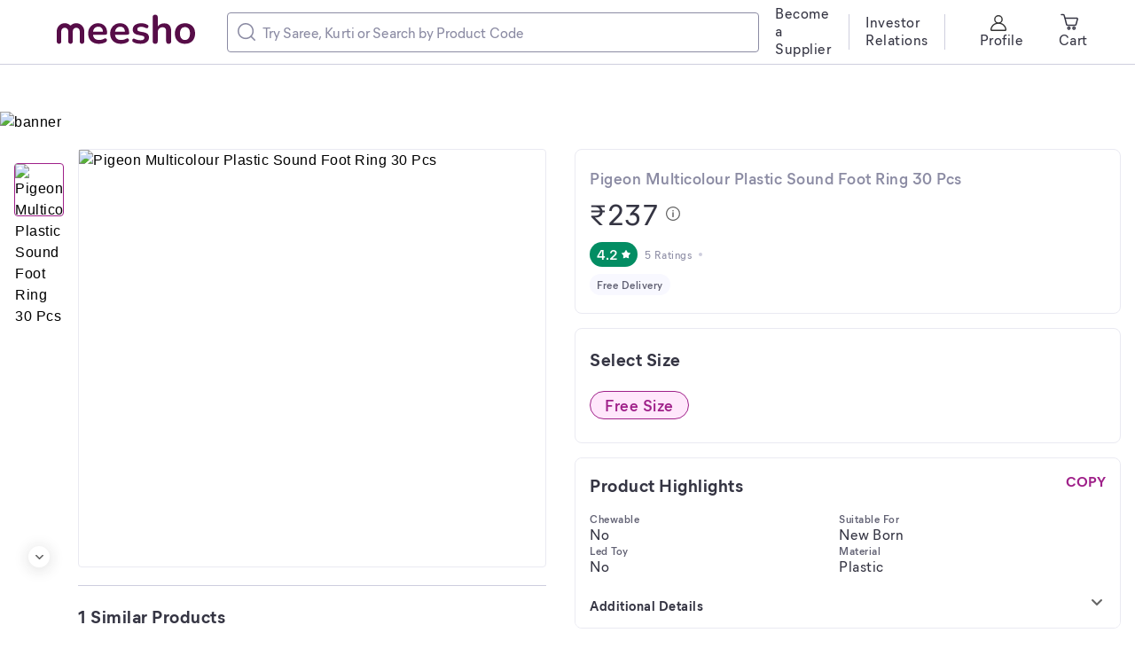

--- FILE ---
content_type: application/javascript
request_url: https://www.meesho.com/_next/static/chunks/8417-f09e42ad871f530e.js
body_size: 5982
content:
"use strict";(self.webpackChunk_N_E=self.webpackChunk_N_E||[]).push([[8417],{2666:(e,t,l)=>{Object.defineProperty(t,"__esModule",{value:!0});var r=l(45858),n=l(14232),a=l(3760),i=l(8373),o=l(77232);function c(e){return e&&"object"==typeof e&&"default"in e?e:{default:e}}var d=c(n);let u=c(o).default(a.Radio)`
  &:not(:last-child) {
    margin-bottom: 24px;
  }
`;t.RadioSelection=e=>{var{options:t=[],defaultSelectFirst:l,onSelection:a}=e,o=r.__rest(e,["options","defaultSelectFirst","onSelection"]);let[c,f]=d.default.useState(l||0);return n.useEffect(()=>{l&&f(l)},[l]),d.default.createElement(i.RadioWrapper,Object.assign({},o),t.map((e,l)=>{let{label:r,key:n}=(e=>({label:null==e?void 0:e.label,key:null==e?void 0:e.label}))(e);return d.default.createElement(u,{checked:l===c,key:n,onChange:()=>(e=>{f(e),a(t[e])})(l),label:r})}))}},3760:(e,t,l)=>{Object.defineProperty(t,"__esModule",{value:!0});var r=l(14232),n=l(77232),a=l(96739),i=l(48978);l(17740);var o=l(13700),c=l(1540);l(33260);var d=l(87093),u=l(86113);function f(e){return e&&"object"==typeof e&&"default"in e?e:{default:e}}var s=f(r),p=f(n);let g=p.default.div`
  display: flex;
  flex-direction: row;
  align-items: center;
  padding: 0px;
  font-size: 13px;
  color: ${e=>e.checked?a.getPinkBase:a.getWhite};
  ${e=>e.disabled&&n.css`
      pointer-events: none;
      cursor: default;
      opacity: 0.8;
    `}
  justify-content:space-between;
  cursor: pointer;
`,h=p.default(c.Subtitle2)`
  margin-right: 10px;
`,b=p.default(o.ParagraphBody3)`
  margin-right: 10px;
`;t.Radio=e=>{let{checked:t,label:l}=e;return s.default.createElement(g,Object.assign({},e,{onClick:e.onChange}),t?s.default.createElement(s.default.Fragment,null,s.default.createElement(h,{color:"greyBase"},l),s.default.createElement(i.Icon,{as:d.RadioFilledIcon,fill:"pinkBase"})):s.default.createElement(s.default.Fragment,null,s.default.createElement(b,{color:"greyT1"},l),s.default.createElement(i.Icon,{as:u.RadioIcon})))}},7299:(e,t,l)=>{Object.defineProperty(t,"__esModule",{value:!0});var r=function(e){if(e&&e.__esModule)return e;var t=Object.create(null);return e&&Object.keys(e).forEach(function(l){if("default"!==l){var r=Object.getOwnPropertyDescriptor(e,l);Object.defineProperty(t,l,r.get?r:{enumerable:!0,get:function(){return e[l]}})}}),t.default=e,Object.freeze(t)}(l(14232));t.CameraIcon=e=>r.createElement("svg",{width:"20",height:"21",viewBox:"0 0 20 21",fill:"none",xmlns:"http://www.w3.org/2000/svg"},r.createElement("path",{"fill-rule":"evenodd","clip-rule":"evenodd",d:"M1.64035 5.63086C1.28015 5.63086 1 5.91102 1 6.26121V11.304V17.6075C1 17.9577 1.29016 18.2379 1.64035 18.2379H18.3596C18.7198 18.2379 19 17.9577 19 17.6075V11.304V6.26121C19 5.91102 18.7098 5.63086 18.3596 5.63086H1.64035Z",fill:"#ADADC4"}),r.createElement("path",{d:"M7.87307 4.01941C7.99314 3.83931 8.19325 3.73926 8.40336 3.73926H11.5751C11.7852 3.73926 11.9954 3.84932 12.1054 4.01941L13.206 5.63031H6.77246L7.87307 4.01941Z",fill:"#ADADC4"}),r.createElement("path",{d:"M14.4977 11.9437C14.4977 14.3851 12.4766 16.3561 9.99518 16.3561C7.5138 16.3561 5.49268 14.375 5.49268 11.9437C5.49268 9.51235 7.5138 7.53125 9.99518 7.53125C12.4766 7.53125 14.4977 9.51235 14.4977 11.9437Z",fill:"white"}),r.createElement("path",{d:"M13.217 11.9447C13.217 13.6857 11.7762 15.0965 10.0052 15.0965C8.23426 15.0965 6.79346 13.6857 6.79346 11.9447C6.79346 10.2038 8.23426 8.79297 10.0052 8.79297C11.7762 8.79297 13.217 10.2038 13.217 11.9447Z",fill:"#ADADC4"}))},8373:(e,t,l)=>{Object.defineProperty(t,"__esModule",{value:!0}),t.RadioWrapper=function(e){return e&&"object"==typeof e&&"default"in e?e:{default:e}}(l(77232)).default.div`
  padding: 20px 16px;
`},25520:(e,t,l)=>{Object.defineProperty(t,"__esModule",{value:!0});var r=l(14232),n=l(77232),a=l(96739),i=l(48978);l(17740);var o=l(13700),c=l(1540);l(33260);var d=l(78834);function u(e){return e&&"object"==typeof e&&"default"in e?e:{default:e}}var f=u(r),s=u(n);let p=s.default.div`
  display: inline-flex;
  flex-direction: column;
  align-items: center;
  color: ${a.getGreyBase};
  cursor: pointer;
  position: relative;

  ${e=>e.disabled?":disabled{\n    pointer-events: none;\n  }":""};
`,g=s.default.img`
  width: ${e=>e.theme.isMobile?"56px":"68px"};
  height: ${e=>e.theme.isMobile?"56px":"68px"};
  margin: 0 8px 8px 8px;
  border-radius: 32px;
  border: solid 1px ${a.getGreyT4BG};
  background: ${e=>e.checked?a.getPinkBase:"transparent"};
  margin-bottom: 8px;
`,h=s.default(i.Icon)`
  position: absolute;
  right: ${e=>e.theme.isMobile?"18%":"3%"};
`,b=s.default(c.Subtitle2)`
  text-align: center;
`,m=s.default(o.ParagraphBody3)`
  text-align: center;
`;t.VisualFilters=r.memo(e=>{let{isMobile:t}=r.useContext(n.ThemeContext),{imageUrl:l,label:a,checked:i,onChange:o}=e;return f.default.createElement(p,Object.assign({},e,{onClick:o}),f.default.createElement(g,{checked:i,src:l,alt:`${a} image`}),i?f.default.createElement(f.default.Fragment,null,f.default.createElement(h,{iconSize:t?16:24,as:d.ImageSelectedIcon}),f.default.createElement(b,{color:"greyBase"},a)):f.default.createElement(m,{color:"greyBase"},a))})},26459:(e,t,l)=>{Object.defineProperty(t,"__esModule",{value:!0});var r=l(14232),n=l(96739),a=l(77232),i=l(48978);l(17740);var o=l(13700),c=l(1540);function d(e){return e&&"object"==typeof e&&"default"in e?e:{default:e}}l(33260);var u=d(r),f=d(a);let s=a.css`
  background: ${n.getPinkT2};
  font-weight: 'bold';
  border: 1px solid ${n.getPinkT1};
`,p=f.default.span`
  display: inline-flex;
  flex-direction: row;
  align-items: center;
  padding: ${e=>e.theme.isMobile?"8px 12px":"8px 16px"};
  font-size: 13px;
  ${e=>e.disabled?":disabled{\n    pointer-events: none;\n  }":""}
  background: ${({background:e})=>e||n.getWhite};
  font-weight: 'normal';
  border: 1px solid ${n.getGreyT4BG};
  border-radius: ${n.getBorderRadiusPill};
  cursor: pointer;
  ${e=>e.checked&&s}
`,g=f.default.span`
  padding-right: ${e=>"left"===e.position&&"4px"};
  padding-left: ${e=>"right"===e.position&&"4px"};
`;t.Pill=e=>{let{checked:t,onChange:l,position:r,label:n,icon:a}=e,d=u.default.createElement(g,Object.assign({},e,{position:r}),u.default.createElement(i.Icon,Object.assign({},e,{as:a})));return u.default.createElement(p,Object.assign({},e,{onClick:l}),"left"===r&&a&&d,t?u.default.createElement(c.Subtitle2,{color:"pinkBase",textAlign:"initial"},n):u.default.createElement(o.ParagraphBody3,{color:"greyT1",textAlign:"initial"},n),"right"===r&&a&&d)}},26728:(e,t,l)=>{Object.defineProperty(t,"__esModule",{value:!0});var r=l(14232),n=l(77232),a=l(48978),i=l(96739),o=l(31296);l(17740),l(13700);var c=l(1540);l(33260);var d=l(83993),u=l(48367);function f(e){return e&&"object"==typeof e&&"default"in e?e:{default:e}}var s=f(r),p=f(n);let g=p.default.div`
  display: flex;
  flex-direction: row;
  align-items: initial;
  padding: 0px;
  font-size: 13px;
  color: ${e=>e.checked?i.getGreyBase:i.getGreyT1};
  ${e=>e.disabled?":disabled{\n    pointer-events: none;\n  }":""}
  cursor: pointer;
`,h=p.default(c.Subtitle2)`
  margin-left: 8px;
`,b=p.default(o.Caption1)`
  margin-left: 8px;
`,m=e=>{let{checked:t,label:l}=e;return s.default.createElement(g,Object.assign({},e,{onClick:e.onChange}),t?s.default.createElement(s.default.Fragment,null,s.default.createElement("span",null,s.default.createElement(a.Icon,{as:d.CheckboxFilledIcon,fill:"pinkBase"})),l&&s.default.createElement(h,{color:"greyBase"},l)):s.default.createElement(s.default.Fragment,null,s.default.createElement("span",null,s.default.createElement(a.Icon,{as:u.CheckboxLineIcon})),l&&s.default.createElement(b,{color:"greyT1",textAlign:"initial"},l)))};m.defaultProps={checked:!1},t.Checkbox=m},30334:(e,t,l)=>{Object.defineProperty(t,"__esModule",{value:!0});var r=function(e){if(e&&e.__esModule)return e;var t=Object.create(null);return e&&Object.keys(e).forEach(function(l){if("default"!==l){var r=Object.getOwnPropertyDescriptor(e,l);Object.defineProperty(t,l,r.get?r:{enumerable:!0,get:function(){return e[l]}})}}),t.default=e,Object.freeze(t)}(l(14232));t.DesktopSearchIcon=e=>r.createElement("svg",{width:"20",height:"20",viewBox:"0 0 20 20",fill:"none",xmlns:"http://www.w3.org/2000/svg"},r.createElement("g",{"clip-path":"url(#clip0_1770_1836)"},r.createElement("path",{d:"M19.7695 18.6698L16.0096 14.9098C17.3296 13.3298 18.1296 11.2999 18.1296 9.07989C18.1296 4.05995 14.0697 0 9.05978 0C4.0599 0 0 4.05995 0 9.07989C0 14.0998 4.0599 18.1598 9.05978 18.1598C11.2897 18.1598 13.3297 17.3498 14.9096 16.0098L18.6695 19.7698C18.9695 20.0698 19.4695 20.0698 19.7695 19.7698C20.0795 19.4698 20.0795 18.9698 19.7695 18.6698ZM9.05978 16.5998C4.91988 16.5998 1.54996 13.2298 1.54996 9.07989C1.54996 4.92994 4.91988 1.55998 9.05978 1.55998C13.1997 1.55998 16.5696 4.92994 16.5696 9.07989C16.5696 13.2298 13.1997 16.5998 9.05978 16.5998Z",fill:"#8B8BA3"})),r.createElement("defs",null,r.createElement("clipPath",{id:"clip0_1770_1836"},r.createElement("rect",{width:"19.9995",height:"19.9998",fill:"white"}))))},32895:(e,t,l)=>{Object.defineProperty(t,"__esModule",{value:!0});var r=l(14232),n=l(77232),a=l(48978);l(17740);var i=l(13700);l(1540),l(33260);var o=l(96739),c=l(7299),d=l(75594),u=l(93682),f=l(30334);function s(e){return e&&"object"==typeof e&&"default"in e?e:{default:e}}var p=s(r),g=s(n);let h=g.default.div`
  display: flex;
  align-items: center;
  width: ${e=>e.theme.isMobile?"100%":e.width||"400px"};
  border: 1px solid ${o.getGreyT2};
  border-radius: ${e=>e.theme.isMobile?"12px":o.getBorderRadiusButton};
  padding: ${e=>e.theme.isMobile?0:"11px"};
`,b=g.default.div`
  height: 100%;
  display: flex;
  padding: ${e=>e.theme.isMobile?"12px":0};
  padding-right: 8px;
  align-items: center;
  justify-content: center;
`,m=g.default(b)`
  padding: ${e=>e.theme.isMobile?"12px":0};
  cursor: pointer;
`,C=g.default(b)`
  padding: ${e=>e.theme.isMobile?"12px":0};
  padding-left: 5px;
  cursor: pointer;
`,v=g.default(e=>p.default.createElement(i.ParagraphBody3,Object.assign({},e,{elm:"input",color:"greyBase"})))`
  border-radius: 0 12px 12px 0;
  letter-spacing: 0.0025em;
  box-sizing: border-box;
  flex: 1;
  padding: ${e=>e.theme.isMobile?"12px 0":0};
  border: none;
  height: 100%;
  width: 100%;
  caret-color: ${o.getPinkBase};
  &::placeholder {
    color: ${o.getGreyT2};
  }

  &:active,
  &:focus {
    outline: none;
  }
`,x=g.default.label`
  input {
    display: none;
  }
`,y=e=>{let{isMobile:t}=r.useContext(n.ThemeContext),{searchValue:l=""}=e,[i,o]=r.useState(l);return r.useEffect(()=>{o(l)},[l]),p.default.createElement(h,Object.assign({},e,{onClick:e.onClick}),p.default.createElement(b,null,p.default.createElement(a.Icon,{as:t?u.SearchLineIcon:f.DesktopSearchIcon,iconSize:t?16:20,fill:"greyT2"})),p.default.createElement(v,{type:"text",placeholder:e.placeholder,value:i,onChange:t=>{o(t.target.value),e.searchChangeHandler(t)},onKeyPress:e.keyPressed,onClick:e.onClick,readOnly:e.readonly,className:"search-input-elm"}),i&&i.length>=1&&p.default.createElement(C,{onClick:()=>{o(""),e.clearInputHandler()}},p.default.createElement(a.Icon,{as:d.CloseIcon,iconSize:t?16:20})),e.withImage&&p.default.createElement(x,{onClick:t=>{e.readonly&&e.onImageClick&&(t.stopPropagation(),e.onImageClick())}},p.default.createElement(m,null,p.default.createElement(a.Icon,{as:c.CameraIcon,iconSize:20})),e.imageInput))};y.defaultProps={placeholder:"Search",searchValue:""},t.TextSearch=y},42676:(e,t,l)=>{Object.defineProperty(t,"__esModule",{value:!0});var r=function(e){if(e&&e.__esModule)return e;var t=Object.create(null);return e&&Object.keys(e).forEach(function(l){if("default"!==l){var r=Object.getOwnPropertyDescriptor(e,l);Object.defineProperty(t,l,r.get?r:{enumerable:!0,get:function(){return e[l]}})}}),t.default=e,Object.freeze(t)}(l(14232));t.StarFilledIcon=e=>r.createElement("svg",Object.assign({width:"8",height:"8",viewBox:"0 0 20 20",fill:"none",xmlns:"http://www.w3.org/2000/svg"},e),r.createElement("g",{clipPath:"url(#clip0)"},r.createElement("path",{d:"M19.5399 6.85L13.6199 5.5L10.5099 0.29C10.3999 0.11 10.2099 0 9.99993 0C9.78993 0 9.59993 0.11 9.48993 0.29L6.37993 5.5L0.45993 6.85C0.25993 6.9 0.0899297 7.05 0.0299297 7.25C-0.0300703 7.45 0.00992969 7.67 0.14993 7.83L4.13993 12.4L3.58993 18.44C3.56993 18.65 3.65993 18.85 3.82993 18.98C3.99993 19.1 4.21993 19.13 4.41993 19.05L9.99993 16.64L15.5799 19.03C15.6599 19.06 15.7399 19.08 15.8099 19.08C15.8099 19.08 15.8099 19.08 15.8199 19.08C16.1199 19.09 16.4199 18.82 16.4199 18.48C16.4199 18.42 16.4099 18.36 16.3899 18.31L15.8499 12.38L19.8399 7.81C19.9799 7.65 20.0199 7.43 19.9599 7.23C19.9099 7.04 19.7399 6.89 19.5399 6.85Z",fill:"#666666"})),r.createElement("defs",null,r.createElement("clipPath",{id:"clip0"},r.createElement("rect",{width:"20",height:"19.08",fill:"white"}))))},48367:(e,t,l)=>{Object.defineProperty(t,"__esModule",{value:!0});var r=function(e){if(e&&e.__esModule)return e;var t=Object.create(null);return e&&Object.keys(e).forEach(function(l){if("default"!==l){var r=Object.getOwnPropertyDescriptor(e,l);Object.defineProperty(t,l,r.get?r:{enumerable:!0,get:function(){return e[l]}})}}),t.default=e,Object.freeze(t)}(l(14232));t.CheckboxLineIcon=e=>r.createElement("svg",Object.assign({width:"20",height:"20",viewBox:"0 0 20 20",fill:"none",xmlns:"http://www.w3.org/2000/svg"},e),r.createElement("path",{d:"M16.02 3.56C16.25 3.56 16.44 3.75 16.44 3.98V16.02C16.44 16.25 16.25 16.44 16.02 16.44H3.98C3.75 16.44 3.56 16.25 3.56 16.02V3.98C3.56 3.75 3.75 3.56 3.98 3.56H16.02ZM16.02 2H3.98C2.89 2 2 2.89 2 3.98V16.02C2 17.11 2.89 18 3.98 18H16.02C17.11 18 18 17.11 18 16.02V3.98C18 2.89 17.11 2 16.02 2Z",fill:"#666666"}))},60121:(e,t,l)=>{Object.defineProperty(t,"__esModule",{value:!0});var r=l(2507),n=l(14232),a=l(82034),i=function(e){return e&&"object"==typeof e&&"default"in e?e:{default:e}}(n);t.NavComposed=n.memo(({LeftContent:e,children:t,RightIcons:l,hasDivider:n=!0})=>i.default.createElement(a.NavComposedStyled,{id:"sticky"},i.default.createElement(a.NavStyled,{id:"sticky-content"},i.default.createElement(a.NavContainer,null,i.default.createElement(a.LogoSection,null,e,i.default.createElement(a.TitleCard,{ml:16},t)),i.default.createElement(a.IconSection,null,l)),n&&i.default.createElement(r.Divider,null))))},60577:(e,t,l)=>{Object.defineProperty(t,"__esModule",{value:!0}),t.ChipsWrapper=function(e){return e&&"object"==typeof e&&"default"in e?e:{default:e}}(l(77232)).default.div`
  display: flex;
  flex-wrap: wrap;
`},65955:(e,t,l)=>{Object.defineProperty(t,"__esModule",{value:!0});var r=l(14232),n=l(31296),a=l(77232);l(17740),l(13700);var i=l(1540);l(33260);var o=l(2507),c=l(96739);function d(e){return e&&"object"==typeof e&&"default"in e?e:{default:e}}var u=d(r),f=d(a);let s=f.default.span`
  background: ${({isSelected:e,bgColor:t})=>e?c.getPinkT2:null!=t?t:c.getWhite};
  padding: 6px 16px;
  border-radius: 40px;
  border: 1px solid
    ${({isSelected:e,isDisabled:t,color:l,borderColor:r})=>g(e,t,l,r).border};
  margin: 6px 12px 6px 0;
  min-width: 46px;
  height: ${({showPrice:e,theme:t})=>!e||(null==t?void 0:t.isMobile)?e?"36px":"32px":"44px"};
  display: flex;
  flex-direction: column;
  justify-content: center;
  align-items: center;
  position: relative;
  cursor: pointer;
  -webkit-tap-highlight-color: rgba(0, 0, 0, 0);
  -webkit-tap-highlight-color: transparent;
`,p=f.default(o.Divider)`
  position: absolute;
  bottom: 50%;
  left: 0;
  width: 100%;
  background: ${({color:e})=>null!=e?e:c.greyT3Divider};
  transform: translate(-1px, 1px);
`,g=(e,t,l,r)=>e&&t?{color:"pinkT1",border:c.getPinkT1}:e&&!t?{color:"pinkBase",border:c.getPinkBase}:!e&&t?{color:"greyT3Divider",border:c.greyT3Divider}:{color:null!=l?l:"greyBase",border:null!=r?r:c.getGreyBase};t.SingleChip=({label:e,price:t,isDisabled:l=!1,isSelected:r=!1,handleClick:a,color:o,borderColor:c,bgColor:d})=>{let{color:f,border:h}=g(r,l,o,c);return u.default.createElement(s,{isDisabled:l,isSelected:r,onClick:a,borderColor:c,bgColor:d,showPrice:!!t},u.default.createElement(i.Subtitle1,{textAlign:"center",color:null!=f?f:"greyBase"},e),t&&u.default.createElement(n.Caption3,{textAlign:"center",color:null!=f?f:"greyBase"},"₹",t),l&&u.default.createElement(p,{color:h}))}},78834:(e,t,l)=>{Object.defineProperty(t,"__esModule",{value:!0});var r=function(e){if(e&&e.__esModule)return e;var t=Object.create(null);return e&&Object.keys(e).forEach(function(l){if("default"!==l){var r=Object.getOwnPropertyDescriptor(e,l);Object.defineProperty(t,l,r.get?r:{enumerable:!0,get:function(){return e[l]}})}}),t.default=e,Object.freeze(t)}(l(14232));t.ImageSelectedIcon=e=>r.createElement("svg",Object.assign({xmlns:"http://www.w3.org/2000/svg",width:"16",height:"16",fill:"none",viewBox:"0 0 16 16"},e),r.createElement("path",{fill:"#fff",fillRule:"evenodd",d:"M8 16c4.418 0 8-3.582 8-8s-3.582-8-8-8-8 3.582-8 8 3.582 8 8 8z",clipRule:"evenodd"}),r.createElement("mask",{id:"afffrnbxqa",width:"14",height:"14",x:"1",y:"1",maskUnits:"userSpaceOnUse"},r.createElement("path",{fill:"#fff",fillRule:"evenodd",d:"M1.333 8C1.333 4.32 4.32 1.333 8 1.333c3.68 0 6.667 2.987 6.667 6.667 0 3.68-2.987 6.667-6.667 6.667-3.68 0-6.667-2.987-6.667-6.667zm4.855 2.86c.26.26.68.26.94 0l5.054-5.06c.26-.26.26-.68 0-.94-.26-.26-.68-.26-.94 0L6.655 9.447l-1.92-1.92c-.26-.26-.68-.26-.94 0-.125.124-.195.293-.195.47 0 .176.07.345.195.47l2.393 2.393z",clipRule:"evenodd"})),r.createElement("g",{mask:"url(#afffrnbxqa)"},r.createElement("path",{fill:"#9F2089",d:"M0 0H16V16H0z"})))},80297:(e,t,l)=>{Object.defineProperty(t,"__esModule",{value:!0});var r=l(14232),n=l(77232),a=l(96739);l(17740),l(13700);var i=l(1540);l(33260);var o=l(48978),c=l(42676);function d(e){return e&&"object"==typeof e&&"default"in e?e:{default:e}}var u=d(r);let f=e=>{let{label:t,showDefault:l}=e;return l?{background:a.getWhite(e),fill:a.getBlueBase(e),"box-shadow":`inset 0px 0px 0px 1px ${a.getblueT2(e)}`}:t<=1.9?{background:a.getRedBase(e),fill:a.getWhite(e)}:t<=2.9?{background:a.getOrangeBase(e),fill:a.getWhite(e)}:t<3.5?{background:a.getYellowBase(e),fill:a.getWhite(e)}:t<4?{background:a.getLimeBase(e),fill:a.getWhite(e)}:{background:a.getGreenBase(e),fill:a.getWhite(e)}},s=d(n).default.span(e=>Object.assign({display:"inline-flex",justifyContent:"center",alignItems:"center",borderRadius:"16px",padding:e.isMobile?"3px 6px":"4px 8px"},f(e)));t.Rating=e=>{var t;let l=r.useContext(n.ThemeContext),{fill:a}=f(Object.assign({theme:l},e));return u.default.createElement(s,Object.assign({},e,{isMobile:null==l?void 0:l.isMobile}),u.default.createElement(i.Subtitle2,{color:a},e.fewRatings?"--":null===(t=e.label)||void 0===t?void 0:t.toFixed(1)),u.default.createElement(o.Icon,{fill:a,as:c.StarFilledIcon,ml:4,iconSize:10}))}},82034:(e,t,l)=>{Object.defineProperty(t,"__esModule",{value:!0});var r=l(4162),n=l(351),a=function(e){return e&&"object"==typeof e&&"default"in e?e:{default:e}}(l(77232));let i=a.default(r.Card)`
  height: 57px;
`,o=a.default(r.Card)`
  position: fixed;
  z-index: 10;
  width: 100%;
  height: inherit;
`,c=a.default(r.Card)`
  ${n.FlexSpaceBetweenCenter};
  padding: 10px 18px 10px 18px;
  min-height: 56px;
`,d=a.default(r.Card)`
  ${n.FlexVerticallyCenter}
`,u=a.default(r.Card)`
  display: flex;
  position: relative;
`,f=a.default(r.Card)`
  display: flex;
  flex-direction: column;
`;t.IconSection=u,t.LogoSection=d,t.NavComposedStyled=i,t.NavContainer=c,t.NavStyled=o,t.TitleCard=f},83993:(e,t,l)=>{Object.defineProperty(t,"__esModule",{value:!0});var r=function(e){if(e&&e.__esModule)return e;var t=Object.create(null);return e&&Object.keys(e).forEach(function(l){if("default"!==l){var r=Object.getOwnPropertyDescriptor(e,l);Object.defineProperty(t,l,r.get?r:{enumerable:!0,get:function(){return e[l]}})}}),t.default=e,Object.freeze(t)}(l(14232));t.CheckboxFilledIcon=e=>r.createElement("svg",Object.assign({width:"20",height:"20",viewBox:"0 0 20 20",fill:"none",xmlns:"http://www.w3.org/2000/svg"},e),r.createElement("path",{fillRule:"evenodd",clipRule:"evenodd",d:"M16.02 2H3.98C2.89 2 2 2.89 2 3.98V16.02C2 17.11 2.89 18 3.98 18H16.02C17.11 18 18 17.11 18 16.02V3.98C18 2.89 17.11 2 16.02 2ZM8.24401 13.7643C8.56987 14.0902 9.09627 14.0902 9.42213 13.7643L15.7556 7.42252C16.0815 7.09666 16.0815 6.57026 15.7556 6.2444C15.4297 5.91853 14.9033 5.91853 14.5775 6.2444L8.82889 11.993L6.42251 9.5866C6.09665 9.26073 5.57025 9.26073 5.24439 9.5866C5.08793 9.7427 5 9.95464 5 10.1757C5 10.3967 5.08793 10.6086 5.24439 10.7647L8.24401 13.7643Z",fill:"#666666"}))},86113:(e,t,l)=>{Object.defineProperty(t,"__esModule",{value:!0});var r=function(e){if(e&&e.__esModule)return e;var t=Object.create(null);return e&&Object.keys(e).forEach(function(l){if("default"!==l){var r=Object.getOwnPropertyDescriptor(e,l);Object.defineProperty(t,l,r.get?r:{enumerable:!0,get:function(){return e[l]}})}}),t.default=e,Object.freeze(t)}(l(14232));t.RadioIcon=e=>r.createElement("svg",Object.assign({width:"20",height:"20",viewBox:"0 0 20 20",fill:"none",xmlns:"http://www.w3.org/2000/svg"},e),r.createElement("path",{d:"M10 3.56C13.55 3.56 16.44 6.45 16.44 10C16.44 13.55 13.55 16.44 10 16.44C6.45 16.44 3.56 13.55 3.56 10C3.56 6.45 6.45 3.56 10 3.56ZM10 2C5.58 2 2 5.58 2 10C2 14.42 5.58 18 10 18C14.42 18 18 14.42 18 10C18 5.58 14.42 2 10 2Z",fill:"#666666"}))},87093:(e,t,l)=>{Object.defineProperty(t,"__esModule",{value:!0});var r=function(e){if(e&&e.__esModule)return e;var t=Object.create(null);return e&&Object.keys(e).forEach(function(l){if("default"!==l){var r=Object.getOwnPropertyDescriptor(e,l);Object.defineProperty(t,l,r.get?r:{enumerable:!0,get:function(){return e[l]}})}}),t.default=e,Object.freeze(t)}(l(14232));t.RadioFilledIcon=e=>r.createElement("svg",Object.assign({width:"20",height:"20",viewBox:"0 0 20 20",fill:"none",xmlns:"http://www.w3.org/2000/svg"},e),r.createElement("path",{d:"M10 3.56C13.55 3.56 16.44 6.45 16.44 10C16.44 13.55 13.55 16.44 10 16.44C6.45 16.44 3.56 13.55 3.56 10C3.56 6.45 6.45 3.56 10 3.56ZM10 2C5.58 2 2 5.58 2 10C2 14.42 5.58 18 10 18C14.42 18 18 14.42 18 10C18 5.58 14.42 2 10 2Z",fill:"#666666"}),r.createElement("path",{d:"M10 6C7.79 6 6 7.79 6 10C6 12.21 7.79 14 10 14C12.21 14 14 12.21 14 10C14 7.79 12.21 6 10 6Z",fill:"#666666"}))},88417:(e,t,l)=>{var r=l(14232),n=l(77232),a=l(48978),i=l(31296);l(17740);var o=l(13700);l(1540),l(33260);var c=l(96739),d=l(26728),u=l(3760);function f(e){return e&&"object"==typeof e&&"default"in e?e:{default:e}}l(2666),l(25520),l(26459),l(80297),l(71847),l(32895),l(49456),l(87141),l(41790),l(65955),l(60577),l(60121);var s=f(r),p=f(n);let g=p.default.div`
  display: flex;
  flex-direction: row;
  align-items: center;
  padding: ${e=>e.theme.isMobile?"12px 24px 12px 16px":"16px 24px 16px 16px"};
  font-size: 15px;
  color: ${c.getGreyBase};
  cursor: pointer;
  font-weight: ${e=>e.checked?"bold":"normal"};
  &:hover {
    background: ${c.getGreyT5Subdued};
  }
`,h=p.default(o.ParagraphBody2)`
  margin-left: 8px;
`;t.T=e=>{switch(e.type){case"checkbox":return s.default.createElement(g,{checked:e.checked},s.default.createElement(d.Checkbox,{onChange:e.onChange,checked:e.checked,label:e.label}));case"radio":return s.default.createElement(g,{checked:e.checked},s.default.createElement(u.Radio,{onChange:e.onChange,checked:e.checked,label:e.label}));case"plain":return s.default.createElement(g,{onClick:e.onClick},s.default.createElement(i.Caption1,{color:"greyT1"},e.label));default:return s.default.createElement(g,{onClick:e.onChange},s.default.createElement(a.Icon,{as:e.icon,iconSize:e.iconSize}),s.default.createElement(h,{color:"greyBase",textAlign:"initial"},e.label))}}},93682:(e,t,l)=>{Object.defineProperty(t,"__esModule",{value:!0});var r=function(e){if(e&&e.__esModule)return e;var t=Object.create(null);return e&&Object.keys(e).forEach(function(l){if("default"!==l){var r=Object.getOwnPropertyDescriptor(e,l);Object.defineProperty(t,l,r.get?r:{enumerable:!0,get:function(){return e[l]}})}}),t.default=e,Object.freeze(t)}(l(14232));t.SearchLineIcon=e=>r.createElement("svg",{width:"20",height:"21",viewBox:"0 0 20 21",fill:"none",xmlns:"http://www.w3.org/2000/svg"},r.createElement("rect",{width:"20",height:"20",transform:"translate(0 0.560547)",fill:"white"}),r.createElement("g",{"clip-path":"url(#clip0_2444_6193)"},r.createElement("path",{d:"M13.4564 12.0018L11.4426 14.0156L16.3498 18.9228C16.7013 19.2743 17.2711 19.2743 17.6226 18.9228L18.3636 18.1818C18.7151 17.8303 18.7151 17.2604 18.3636 16.909L13.4564 12.0018Z",fill:"#ADADC4"}),r.createElement("path",{d:"M14.7135 8.69842C14.7135 12.3299 11.7696 15.2738 8.13812 15.2738C4.50664 15.2738 1.56274 12.3299 1.56274 8.69842C1.56274 5.06694 4.50664 2.12305 8.13812 2.12305C11.7696 2.12305 14.7135 5.06694 14.7135 8.69842Z",fill:"#EAEAF2",stroke:"#ADADC4","stroke-width":"1.125"})),r.createElement("defs",null,r.createElement("clipPath",{id:"clip0_2444_6193"},r.createElement("rect",{width:"18",height:"18",fill:"white",transform:"translate(1 1.56055)"}))))}}]);